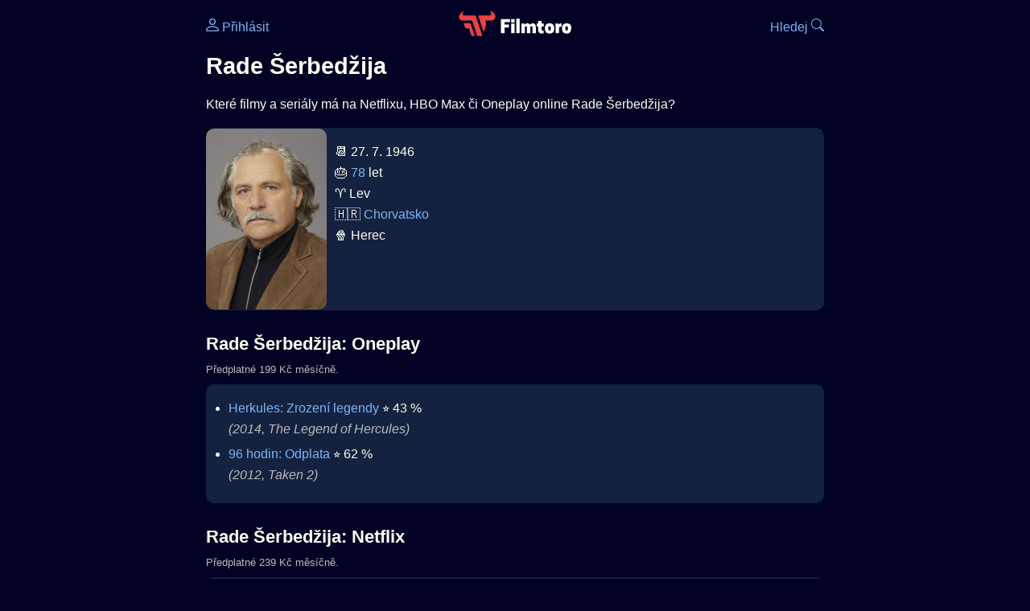

--- FILE ---
content_type: text/html; Charset=utf-8
request_url: https://filmtoro.cz/osoba/rade-serbedzija
body_size: 21094
content:
<!DOCTYPE html>
<html lang="cs">
<head>
	<title>Rade Šerbedžija ▶️ Netflix, HBO či Disney filmy a seriály</title>
	<meta name="Description" content="Které filmy a seriály má na Netflixu, HBO Max či Oneplay online Rade Šerbedžija?">
	<meta charset="UTF-8">
    <meta content="width=device-width, initial-scale=1" name="viewport">
    <meta http-equiv="X-UA-Compatible" content="IE=edge,chrome=1" />
	<meta name="robots" content="index,follow,max-snippet:-1">
	<meta property="og:title" content="Rade Šerbedžija ▶️ Netflix, HBO či Disney filmy a seriály">
	<meta property="og:image" content="">
	<meta property="og:description" content="Které filmy a seriály má na Netflixu, HBO Max či Oneplay online Rade Šerbedžija?">
	<meta property="og:url" content="https://filmtoro.cz/osoba/rade-serbedzija">
	<meta name="twitter:card" content="summary_large_image">
	<meta name="twitter:title" content="Rade Šerbedžija ▶️ Netflix, HBO či Disney filmy a seriály">
	<meta name="twitter:description" content="Které filmy a seriály má na Netflixu, HBO Max či Oneplay online Rade Šerbedžija?">
	<meta name="twitter:image" content="">
	<meta name="twitter:site" content="@filmtorocz">
	<meta property="fb:app_id" content="1667003363532804">
	<meta name="google-site-verification" content="_muLufzs-jSzMM8FRjgrmXzhiWmul-qt-VDzKKRlGeI">
	<meta name="seznam-wmt" content="PiK1QwxixaTkmi6OIMRNWDsKCFwPYhjC" />
	<meta name="theme-color" content="#020324">
	<meta name="background-color" content="#020324">
	<meta name="mobile-web-app-capable" content="yes">
	<meta name="apple-mobile-web-app-status-bar-style" content="black-translucent">
	 
	<link rel="icon" href="https://filmtoro.cz/img/filmtoro/favicon.ico" type="image/x-icon">
	<link rel="shortcut icon" href="https://filmtoro.cz/img/filmtoro/favicon_64.ico">
	<link rel="apple-touch-icon" href="https://filmtoro.cz/img/filmtoro/filmtoro_invert_672.png">
	<link rel="manifest" href="/manifest.json?v=2">
	<link rel="canonical" href="https://filmtoro.cz/osoba/rade-serbedzija">
	<link rel="alternate" type="application/rss+xml" title="Filmtoro RSS" href="https://filmtoro.cz/export/rss.asp" />
	<link rel="stylesheet" href="/css/dark.css?v=202601610">
	
</head>

<body>

<div class="layout">

<div class="left">
<div class="sky">
<ins class="adsbygoogle"
     style="display:block"
     data-ad-client="ca-pub-5935141666329574"
     data-ad-slot="6591630633"
     data-ad-format="auto"
     data-full-width-responsive="true"></ins>
<script>
     (adsbygoogle = window.adsbygoogle || []).push({});
</script>
</div>
</div>

<div class="center">

<div class="container">
	<div id="ssp-zone-262210" class="seznam seznam-mobil" label="szn-des-ad-top-leaderboard"></div>
</div>

<header>
	<div style="float:left;width:25%;padding-top:15px;">
		
			<a href="/prihlaseni"><svg xmlns="http://www.w3.org/2000/svg" width="16" height="16" fill="currentColor" viewBox="0 0 16 16" style="transform: scale(1.3333);"> <path d="M8 8a3 3 0 1 0 0-6 3 3 0 0 0 0 6m2-3a2 2 0 1 1-4 0 2 2 0 0 1 4 0m4 8c0 1-1 1-1 1H3s-1 0-1-1 1-4 6-4 6 3 6 4m-1-.004c-.001-.246-.154-.986-.832-1.664C11.516 10.68 10.289 10 8 10s-3.516.68-4.168 1.332c-.678.678-.83 1.418-.832 1.664z"/></svg>&nbsp;Přihlásit</a>
		
	</div>
	<div style="float:left;width:50%;padding-top:5px;text-align:center;">
		<a href="/"><img src="https://filmtoro.cz/img/filmtoro/filmtoro-logo-red.svg" alt="Filmtoro" title="Filmtoro" width="140" height="32" style="border: 0px;"></a>
	</div>
	<div style="float:left;width:25%;padding-top:15px;text-align:right;">
		<a href="/hledam-film">Hledej&nbsp;<svg xmlns="http://www.w3.org/2000/svg" width="16" height="16" fill="currentColor" viewBox="0 0 16 16"><path d="M11.742 10.344a6.5 6.5 0 1 0-1.397 1.398h-.001q.044.06.098.115l3.85 3.85a1 1 0 0 0 1.415-1.414l-3.85-3.85a1 1 0 0 0-.115-.1zM12 6.5a5.5 5.5 0 1 1-11 0 5.5 5.5 0 0 1 11 0"/></svg></a>
	</div>
	<br clear="all">
</header>

<main>

	
	<h1>Rade Šerbedžija</h1>
	
	<p>Které filmy a seriály má na Netflixu, HBO Max či Oneplay online Rade Šerbedžija?</p>
	<section>
		<img src="https://filmtoro.cz/img/name/rade-serbedzija.jpg" alt="Rade Šerbedžija" style="float:left;width:150px;height:225px;margin-right:10px;margin-left:-10px;margin-bottom:0px;">
		<p>
		📆 27. 7. 1946<br>
		🎂 <a href="/osoba/herci-kterym-je-78-let">78</a> let<br>♈️ Lev<br>&#127469;&#127479;&nbsp;<a href="/osoba/herci-narozeni-v-zemi-chorvatsko">Chorvatsko</a><br>
				🍿 Herec<br>
			
		</p>
		<br clear="all">
	</section>
	<hr>
	<h2 >Rade Šerbedžija: Oneplay</h2><small class="muted" style="position:relative;top:-10px;">Předplatné 199 Kč měsíčně.</small><div class="keywords">Rade Šerbedžija Oneplay Rade Šerbedžija Oneplay filmy Rade Šerbedžija Oneplay seriály</div>
		<section class="">
	
		<ul>
	<li>
	<figcaption>
	
	<a href="/film/herkules-zrozeni-legendy">Herkules: Zrození legendy</a>
	 ⭐️&nbsp;43&nbsp;%&nbsp;

	<br>
	<i class="muted">(2014, The Legend of Hercules)</i>
	</figcaption>
	</li><li>
	<figcaption>
	
	<a href="/film/96-hodin-odplata">96 hodin: Odplata</a>
	 ⭐️&nbsp;62&nbsp;%&nbsp;

	<br>
	<i class="muted">(2012, Taken 2)</i>
	</figcaption>
	</li></ul>
		</section><hr>
		<h2>Rade Šerbedžija: Netflix</h2><small class="muted" style="position:relative;top:-10px;">Předplatné 239 Kč měsíčně.</small><div class="keywords">Rade Šerbedžija Netflix Rade Šerbedžija Netflix filmy Rade Šerbedžija Netflix seriály</div>
		<section class="">
		
			<ul>
		<li>
	<figcaption>
	
	<a href="/film/karantena">Karanténa</a>
	 ⭐️&nbsp;60&nbsp;%&nbsp;

	<br>
	<i class="muted">(2008, Quarantine)</i>
	</figcaption>
	</li><li>
	<figcaption>
	
	<a href="/film/podfuck-2000">Podfu(c)k</a>
	 ⭐️&nbsp;82&nbsp;%&nbsp;

	<br>
	<i class="muted">(2000, Snatch)</i>
	</figcaption>
	</li></ul>
		</section><hr>
		<h2>Rade Šerbedžija: HBO Max</h2><small class="muted" style="position:relative;top:-10px;">Předplatné 259 Kč měsíčně.</small><div class="keywords">Rade Šerbedžija HBO Max Rade Šerbedžija HBO Max filmy Rade Šerbedžija HBO Max seriály</div>
		<section class="">
		
			<ul>
		<li>
	<figcaption>
	
	<a href="/film/horecka">Horečka</a>
	 ⭐️&nbsp;56&nbsp;%&nbsp;

	<br>
	<i class="muted">(2004, The Fever)</i>
	</figcaption>
	</li><li>
	<figcaption>
	
	<a href="/film/mission-impossible-2">Mission: Impossible 2</a>
	 ⭐️&nbsp;61&nbsp;%&nbsp;

	<br>
	<i class="muted">(2000, Mission: Impossible II)</i>
	</figcaption>
	</li></ul>
		</section><hr>
		<h2>Rade Šerbedžija: Disney Plus</h2><small class="muted" style="position:relative;top:-10px;">Předplatné 219 Kč měsíčně.</small><div class="keywords">Rade Šerbedžija Disney Plus Rade Šerbedžija Disney Plus filmy Rade Šerbedžija Disney Plus seriály</div>
		<section class="">
		
			<ul>
		<li>
	<figcaption>
	
	<a href="/film/mission-impossible-2">Mission: Impossible 2</a>
	 ⭐️&nbsp;61&nbsp;%&nbsp;

	<br>
	<i class="muted">(2000, Mission: Impossible II)</i>
	</figcaption>
	</li><li>
	<figcaption>
	
	<a href="/film/velky-joe">Velký Joe</a>
	 ⭐️&nbsp;57&nbsp;%&nbsp;

	<br>
	<i class="muted">(1998, Mighty Joe Young)</i>
	</figcaption>
	</li></ul>
		</section><hr>
		<h2>Rade Šerbedžija: SkyShowtime</h2><small class="muted" style="position:relative;top:-10px;">Předplatné 159 Kč měsíčně.</small><div class="keywords">Rade Šerbedžija SkyShowtime Rade Šerbedžija SkyShowtime filmy Rade Šerbedžija SkyShowtime seriály</div>
		<section class="">
		
			<ul>
		<li>
	<figcaption>
	
	<a href="/film/mission-impossible-2">Mission: Impossible 2</a>
	 ⭐️&nbsp;61&nbsp;%&nbsp;

	<br>
	<i class="muted">(2000, Mission: Impossible II)</i>
	</figcaption>
	</li></ul>
		</section><hr>
		<h2>Rade Šerbedžija: prima plus</h2><small class="muted" style="position:relative;top:-10px;">Zdarma</small><div class="keywords">Rade Šerbedžija prima plus Rade Šerbedžija prima plus filmy Rade Šerbedžija prima plus seriály</div>
		<section class="">
		
			<ul>
		<li>
	<figcaption>
	
	<a href="/film/herkules-zrozeni-legendy">Herkules: Zrození legendy</a>
	 ⭐️&nbsp;43&nbsp;%&nbsp;

	<br>
	<i class="muted">(2014, The Legend of Hercules)</i>
	</figcaption>
	</li><li>
	<figcaption>
	
	<a href="/film/96-hodin-odplata">96 hodin: Odplata</a>
	 ⭐️&nbsp;62&nbsp;%&nbsp;

	<br>
	<i class="muted">(2012, Taken 2)</i>
	</figcaption>
	</li></ul>
		</section><hr>
		<h2>Rade Šerbedžija: Apple TV Obchod</h2><small class="muted" style="position:relative;top:-10px;">Půjčit či koupit.</small><div class="keywords">Rade Šerbedžija Apple TV Obchod Rade Šerbedžija Apple TV Obchod filmy Rade Šerbedžija Apple TV Obchod seriály</div>
		<section class="">
		
			<ul>
		<li>
	<figcaption>
	
	<a href="/film/hrda-mary">Hrdá Mary</a>
	 ⭐️&nbsp;50&nbsp;%&nbsp;

	<br>
	<i class="muted">(2018, Proud Mary)</i>
	</figcaption>
	</li><li>
	<figcaption>
	
	<a href="/film/karantena">Karanténa</a>
	 ⭐️&nbsp;60&nbsp;%&nbsp;

	<br>
	<i class="muted">(2008, Quarantine)</i>
	</figcaption>
	</li><li>
	<figcaption>
	
	<a href="/film/vzpoura-v-seattlu">Vzpoura v Seattlu</a>
	 ⭐️&nbsp;67&nbsp;%&nbsp;

	<br>
	<i class="muted">(2007, Battle in Seattle)</i>
	</figcaption>
	</li><li>
	<figcaption>
	
	<a href="/film/odstrelovac-2007">Odstřelovač</a>
	 ⭐️&nbsp;71&nbsp;%&nbsp;

	<br>
	<i class="muted">(2007, Shooter)</i>
	</figcaption>
	</li><li>
	<figcaption>
	
	<a href="/film/podfuck-2000">Podfu(c)k</a>
	 ⭐️&nbsp;82&nbsp;%&nbsp;

	<br>
	<i class="muted">(2000, Snatch)</i>
	</figcaption>
	</li><li>
	<figcaption>
	
	<a href="/film/vesmirni-kovbojove">Vesmírní kovbojové</a>
	 ⭐️&nbsp;65&nbsp;%&nbsp;

	<br>
	<i class="muted">(2000, Space Cowboys)</i>
	</figcaption>
	</li><li>
	<figcaption>
	
	<a href="/film/mission-impossible-2">Mission: Impossible 2</a>
	 ⭐️&nbsp;61&nbsp;%&nbsp;

	<br>
	<i class="muted">(2000, Mission: Impossible II)</i>
	</figcaption>
	</li><li>
	<figcaption>
	
	<a href="/film/stigmata">Stigmata</a>
	 ⭐️&nbsp;62&nbsp;%&nbsp;

	<br>
	<i class="muted">(1999, Stigmata)</i>
	</figcaption>
	</li></ul>
		</section><hr>
		<h2>Rade Šerbedžija: Google TV</h2><small class="muted" style="position:relative;top:-10px;">Půjčit či koupit.</small><div class="keywords">Rade Šerbedžija Google TV Rade Šerbedžija Google TV filmy Rade Šerbedžija Google TV seriály</div>
		<section class="">
		
			<ul>
		<li>
	<figcaption>
	
	<a href="/film/hrda-mary">Hrdá Mary</a>
	 ⭐️&nbsp;50&nbsp;%&nbsp;

	<br>
	<i class="muted">(2018, Proud Mary)</i>
	</figcaption>
	</li><li>
	<figcaption>
	
	<a href="/film/odstrelovac-2007">Odstřelovač</a>
	 ⭐️&nbsp;71&nbsp;%&nbsp;

	<br>
	<i class="muted">(2007, Shooter)</i>
	</figcaption>
	</li><li>
	<figcaption>
	
	<a href="/film/podfuck-2000">Podfu(c)k</a>
	 ⭐️&nbsp;82&nbsp;%&nbsp;

	<br>
	<i class="muted">(2000, Snatch)</i>
	</figcaption>
	</li><li>
	<figcaption>
	
	<a href="/film/mission-impossible-2">Mission: Impossible 2</a>
	 ⭐️&nbsp;61&nbsp;%&nbsp;

	<br>
	<i class="muted">(2000, Mission: Impossible II)</i>
	</figcaption>
	</li><li>
	<figcaption>
	
	<a href="/film/stigmata">Stigmata</a>
	 ⭐️&nbsp;62&nbsp;%&nbsp;

	<br>
	<i class="muted">(1999, Stigmata)</i>
	</figcaption>
	</li></ul>
		</section><hr>
		<h2>Rade Šerbedžija: Rakuten TV</h2><small class="muted" style="position:relative;top:-10px;">Půjčit či koupit.</small><div class="keywords">Rade Šerbedžija Rakuten TV Rade Šerbedžija Rakuten TV filmy Rade Šerbedžija Rakuten TV seriály</div>
		<section class="">
		
			<ul>
		<li>
	<figcaption>
	
	<a href="/film/hrda-mary">Hrdá Mary</a>
	 ⭐️&nbsp;50&nbsp;%&nbsp;

	<br>
	<i class="muted">(2018, Proud Mary)</i>
	</figcaption>
	</li><li>
	<figcaption>
	
	<a href="/film/karantena">Karanténa</a>
	 ⭐️&nbsp;60&nbsp;%&nbsp;

	<br>
	<i class="muted">(2008, Quarantine)</i>
	</figcaption>
	</li><li>
	<figcaption>
	
	<a href="/film/odstrelovac-2007">Odstřelovač</a>
	 ⭐️&nbsp;71&nbsp;%&nbsp;

	<br>
	<i class="muted">(2007, Shooter)</i>
	</figcaption>
	</li><li>
	<figcaption>
	
	<a href="/film/podfuck-2000">Podfu(c)k</a>
	 ⭐️&nbsp;82&nbsp;%&nbsp;

	<br>
	<i class="muted">(2000, Snatch)</i>
	</figcaption>
	</li><li>
	<figcaption>
	
	<a href="/film/mission-impossible-2">Mission: Impossible 2</a>
	 ⭐️&nbsp;61&nbsp;%&nbsp;

	<br>
	<i class="muted">(2000, Mission: Impossible II)</i>
	</figcaption>
	</li></ul>
		</section><hr>
		<h2>Rade Šerbedžija: KVIFF TV</h2><small class="muted" style="position:relative;top:-10px;">Předplatné 160 Kč měsíčně.</small><div class="keywords">Rade Šerbedžija KVIFF TV Rade Šerbedžija KVIFF TV filmy Rade Šerbedžija KVIFF TV seriály</div>
		<section class="">
		
			<ul>
		<li>
	<figcaption>
	
	<a href="/film/podfuck-2000">Podfu(c)k</a>
	 ⭐️&nbsp;82&nbsp;%&nbsp;

	<br>
	<i class="muted">(2000, Snatch)</i>
	</figcaption>
	</li></ul>
		</section><hr>
		<section class="square full">
<ins class="adsbygoogle"
     style="display:block"
     data-ad-client="ca-pub-5935141666329574"
     data-ad-slot="5006359876"
     data-ad-format="auto"
     data-full-width-responsive="true"></ins>
<script>
     (adsbygoogle = window.adsbygoogle || []).push({});
</script>
</section><h2>Rade Šerbedžija: DaFilms</h2><small class="muted" style="position:relative;top:-10px;">Předplatné 145 Kč měsíčně.</small><div class="keywords">Rade Šerbedžija DaFilms Rade Šerbedžija DaFilms filmy Rade Šerbedžija DaFilms seriály</div>
		<section class="">
		
			<ul>
		<li>
	<figcaption>
	
	<a href="/film/treti-polocas-2012">Třetí poločas</a>
	 ⭐️&nbsp;79&nbsp;%&nbsp;

	<br>
	<i class="muted">(2012, The Third Half)</i>
	</figcaption>
	</li><li>
	<figcaption>
	
	<a href="/film/v-zemi-krve-a-medu">V zemi krve a medu</a>
	 ⭐️&nbsp;43&nbsp;%&nbsp;

	<br>
	<i class="muted">(2011, In the Land of Blood and Honey)</i>
	</figcaption>
	</li><li>
	<figcaption>
	
	<a href="/film/podfuck-2000">Podfu(c)k</a>
	 ⭐️&nbsp;82&nbsp;%&nbsp;

	<br>
	<i class="muted">(2000, Snatch)</i>
	</figcaption>
	</li></ul>
		</section><hr>
		<h2>Rade Šerbedžija: Sweet TV</h2><small class="muted" style="position:relative;top:-10px;">Předplatné 239 Kč měsíčně.</small><div class="keywords">Rade Šerbedžija Sweet TV Rade Šerbedžija Sweet TV filmy Rade Šerbedžija Sweet TV seriály</div>
		<section class="">
		
			<ul>
		<li>
	<figcaption>
	
	<a href="/film/v-zemi-krve-a-medu">V zemi krve a medu</a>
	 ⭐️&nbsp;43&nbsp;%&nbsp;

	<br>
	<i class="muted">(2011, In the Land of Blood and Honey)</i>
	</figcaption>
	</li><li>
	<figcaption>
	
	<a href="/film/oko-2008">Oko</a>
	 ⭐️&nbsp;54&nbsp;%&nbsp;

	<br>
	<i class="muted">(2008, The Eye)</i>
	</figcaption>
	</li><li>
	<figcaption>
	
	<a href="/film/podfuck-2000">Podfu(c)k</a>
	 ⭐️&nbsp;82&nbsp;%&nbsp;

	<br>
	<i class="muted">(2000, Snatch)</i>
	</figcaption>
	</li><li>
	<figcaption>
	
	<a href="/film/mission-impossible-2">Mission: Impossible 2</a>
	 ⭐️&nbsp;61&nbsp;%&nbsp;

	<br>
	<i class="muted">(2000, Mission: Impossible II)</i>
	</figcaption>
	</li></ul>
		</section><hr>
		<h2>Rade Šerbedžija: Vodafone TV</h2><small class="muted" style="position:relative;top:-10px;">Předplatné 220 Kč měsíčně.</small><div class="keywords">Rade Šerbedžija Vodafone TV Rade Šerbedžija Vodafone TV filmy Rade Šerbedžija Vodafone TV seriály</div>
		<section class="">
		
			<ul>
		<li>
	<figcaption>
	
	<a href="/film/96-hodin-odplata">96 hodin: Odplata</a>
	 ⭐️&nbsp;62&nbsp;%&nbsp;

	<br>
	<i class="muted">(2012, Taken 2)</i>
	</figcaption>
	</li></ul>
		</section><hr>
		<h2>Rade Šerbedžija: Filmy v češtině</h2><small class="muted" style="position:relative;top:-10px;">Zdarma</small><div class="keywords">Rade Šerbedžija Filmy v češtině Rade Šerbedžija Filmy v češtině filmy Rade Šerbedžija Filmy v češtině seriály</div>
		<section class="">
		
			<ul>
		<li>
	<figcaption>
	
	<a href="/film/vzpoura-v-seattlu">Vzpoura v Seattlu</a>
	 ⭐️&nbsp;67&nbsp;%&nbsp;

	<br>
	<i class="muted">(2007, Battle in Seattle)</i>
	</figcaption>
	</li></ul>
		</section><hr>
		<h2>Rade Šerbedžija: Filmy česky</h2><small class="muted" style="position:relative;top:-10px;">Zdarma</small><div class="keywords">Rade Šerbedžija Filmy česky Rade Šerbedžija Filmy česky filmy Rade Šerbedžija Filmy česky seriály</div>
		<section class="">
		
			<ul>
		<li>
	<figcaption>
	
	<a href="/film/96-hodin-odplata">96 hodin: Odplata</a>
	 ⭐️&nbsp;62&nbsp;%&nbsp;

	<br>
	<i class="muted">(2012, Taken 2)</i>
	</figcaption>
	</li>
		</ul>
		</section>
		<hr>
		<hr><section><h2>👯 Podobní jako Rade Šerbedžija</h2><ul><li>
		
	<a href="/osoba/christopher-lee">Christopher Lee</a>
	
</li>
<li>
		
	<a href="/osoba/anthony-hopkins">Anthony Hopkins</a>
	
</li>
<li>
		
	<a href="/osoba/ben-kingsley">Ben Kingsley</a>
	
</li>
<li>
		
	<a href="/osoba/alfred-molina">Alfred Molina</a>
	
</li>
<li>
		
	<a href="/osoba/ian-mcshane">Ian McShane</a>
	
</li>
</ul></section><hr>
	<section>
		<h2>⚙️ Rade Šerbedžija filmy a seriály</h2>
		<p>Potřebuješ výsledky podrobnější, jinak seřazené a s dalšími parametry? Použij 
		<form action="/hledam-film" method="post">
		<input type="hidden" name="special" value="osoba">
		<input type="hidden" name="filtr" value="rade-serbedzija">
		<input type="submit" name="advanced" value="Rozšířené hledání">
		</form>
		<br><br>
	</section>
	<script type="application/ld+json">
	{
	"@context": "https://schema.org",
	"@graph": [
		{
	  	"@type": "Person",
	  	"birthDate": "1946-07-27",
	  	"birthPlace": { "@type": "Place","name": "Bunić, Croatia"},
	  	"sameAs": ["https://www.imdb.com/name/nm0784884"],
	  	"image": "https://filmtoro.cz/img/name/rade-serbedzija.jpg",
 		"url": "https://filmtoro.cz/osoba/rade-serbedzija",
	  	"hasOccupation": {"@type": "Occupation","name": "Actor"},
	  	"name": "Rade Šerbedžija"
		},
		{
		"@context": "https://schema.org",
		"@type": "CollectionPage",
		"name": "Rade Šerbedžija ▶️ Netflix, HBO či Disney filmy a seriály",
		"description": "Které filmy a seriály má na Netflixu, HBO Max či Oneplay online Rade Šerbedžija?.",
		"url": "https://filmtoro.cz/osoba/rade-serbedzija",
		"mainEntity": [
		{"@type": "Movie", "name": "Herkules: Zrození legendy", "url": "https://filmtoro.cz/film/herkules-zrozeni-legendy"},
		{"@type": "Movie", "name": "96 hodin: Odplata", "url": "https://filmtoro.cz/film/96-hodin-odplata"},
		{"@type": "Movie", "name": "Karanténa", "url": "https://filmtoro.cz/film/karantena"},
		{"@type": "Movie", "name": "Podfu(c)k", "url": "https://filmtoro.cz/film/podfuck-2000"},
		{"@type": "Movie", "name": "Horečka", "url": "https://filmtoro.cz/film/horecka"},
		{"@type": "Movie", "name": "Mission: Impossible 2", "url": "https://filmtoro.cz/film/mission-impossible-2"},
		{"@type": "Movie", "name": "Velký Joe", "url": "https://filmtoro.cz/film/velky-joe"},
		{"@type": "Movie", "name": "Hrdá Mary", "url": "https://filmtoro.cz/film/hrda-mary"},
		{"@type": "Movie", "name": "Vzpoura v Seattlu", "url": "https://filmtoro.cz/film/vzpoura-v-seattlu"},
		{"@type": "Movie", "name": "Odstřelovač", "url": "https://filmtoro.cz/film/odstrelovac-2007"},
		{"@type": "Movie", "name": "Vesmírní kovbojové", "url": "https://filmtoro.cz/film/vesmirni-kovbojove"},
		{"@type": "Movie", "name": "Stigmata", "url": "https://filmtoro.cz/film/stigmata"},
		{"@type": "Movie", "name": "Třetí poločas", "url": "https://filmtoro.cz/film/treti-polocas-2012"},
		{"@type": "Movie", "name": "V zemi krve a medu", "url": "https://filmtoro.cz/film/v-zemi-krve-a-medu"},
		{"@type": "Movie", "name": "Oko", "url": "https://filmtoro.cz/film/oko-2008"}
			]
		}
	]
	}
	</script>
	<div class="container">
	<div id="ssp-zone-262219" class="seznam" label="szn-des-ad-bottom-rectangle"></div>
	<div id="ssp-zone-262231" class="seznam" label="szn-mob-ad-bottom-rectangle"></div>
</div>

</main>

<footer class="text-center">
	<p>
	<a href="/">Úvod </a>&nbsp;·&nbsp;
	<a href="/filmy">Filmy</a>&nbsp;·&nbsp;
	<a href="/osoba">Herci</a>&nbsp;·&nbsp;
	<a href="/serie">Série</a>&nbsp;·&nbsp;
	<a href="/blog">Novinky</a>&nbsp;·&nbsp;
	<a href="/vod">Platformy</a>
	</p>
	<p>
	❤️ VOD a streaming © 2015-2026 <a href="/web">Filmtoro</a>
	</p>
</footer>

</div>

<div class="right">
	<div class="sky">
<ins class="adsbygoogle"
     style="display:block"
     data-ad-client="ca-pub-5935141666329574"
     data-ad-slot="5221604990"
     data-ad-format="auto"
     data-full-width-responsive="true"></ins>
<script>
     (adsbygoogle = window.adsbygoogle || []).push({});
</script>
</div>
</div>

</div>

</body>
</html>
<img height="1" width="1" style="display:none;" alt="TP pixel" title="TP pixel" src="https://toplist.cz/count.asp?id=1729418">
<script async src="https://www.googletagmanager.com/gtag/js?id=G-SDQEQ0SGMD"></script>
<script>
  window.dataLayer = window.dataLayer || [];
  function gtag(){dataLayer.push(arguments);}
  gtag('js', new Date());

  gtag('config', 'G-SDQEQ0SGMD');
</script>


		<script async src="https://pagead2.googlesyndication.com/pagead/js/adsbygoogle.js?client=ca-pub-5935141666329574" crossorigin="anonymous"></script>
	

--- FILE ---
content_type: text/html; charset=utf-8
request_url: https://www.google.com/recaptcha/api2/aframe
body_size: 267
content:
<!DOCTYPE HTML><html><head><meta http-equiv="content-type" content="text/html; charset=UTF-8"></head><body><script nonce="5WSr1-ter7_JAZwdcUMxZg">/** Anti-fraud and anti-abuse applications only. See google.com/recaptcha */ try{var clients={'sodar':'https://pagead2.googlesyndication.com/pagead/sodar?'};window.addEventListener("message",function(a){try{if(a.source===window.parent){var b=JSON.parse(a.data);var c=clients[b['id']];if(c){var d=document.createElement('img');d.src=c+b['params']+'&rc='+(localStorage.getItem("rc::a")?sessionStorage.getItem("rc::b"):"");window.document.body.appendChild(d);sessionStorage.setItem("rc::e",parseInt(sessionStorage.getItem("rc::e")||0)+1);localStorage.setItem("rc::h",'1769015420754');}}}catch(b){}});window.parent.postMessage("_grecaptcha_ready", "*");}catch(b){}</script></body></html>